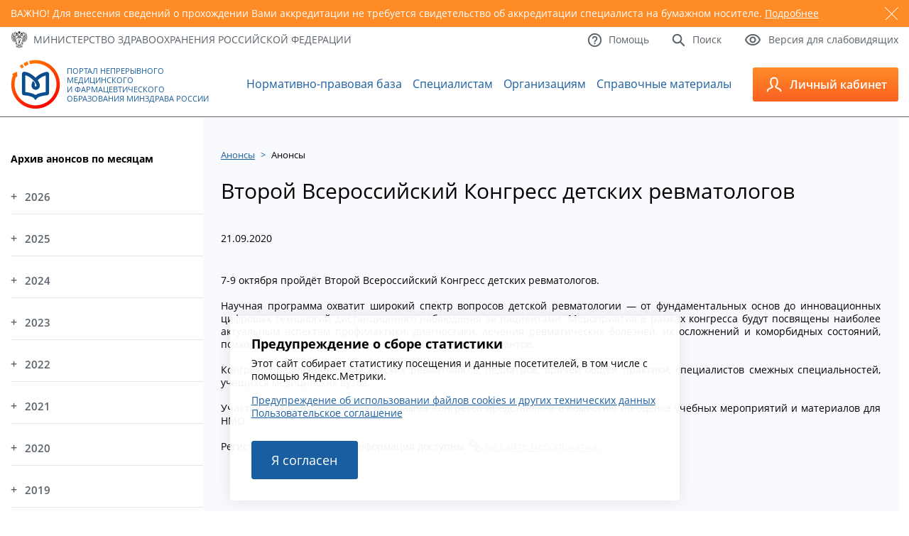

--- FILE ---
content_type: text/html; charset=utf-8
request_url: https://edu.rosminzdrav.ru/anonsy/anonsy/news/vtoroi-vserossiiskii-kongress-detskikh-revmatologov/
body_size: 10530
content:
<!DOCTYPE html>
<html lang="ru">
<head>

<meta http-equiv="Content-Type" content="text/html; charset=utf-8" />
<!-- 
	This website is powered by TYPO3 - inspiring people to share!
	TYPO3 is a free open source Content Management Framework initially created by Kasper Skaarhoj and licensed under GNU/GPL.
	TYPO3 is copyright 1998-2018 of Kasper Skaarhoj. Extensions are copyright of their respective owners.
	Information and contribution at https://typo3.org/
-->

<base href="//edu.rosminzdrav.ru/" />


<meta property="og:title" content=" Второй Всероссийский Конгресс детских ревматологов" />
<meta property="og:type" content="article" />
<meta property="og:url" content="https://edu.rosminzdrav.ru/anonsy/anonsy/news/vtoroi-vserossiiskii-kongress-detskikh-revmatologov/" />
<meta property="og:image" content="https://edu.rosminzdrav.ru/fileadmin/_processed_/a/e/csm_novost_19.09_d5c34678e3.png" />
<meta name="description" content="7-9 октября 2020 г." />
<meta property="og:description" content="7-9 октября 2020 г." />
<meta name="generator" content="TYPO3 CMS">
<meta name="robots" content="index,follow">


<link rel="stylesheet" type="text/css" href="typo3temp/Assets/a42e2f16fb.css?1601072762" media="all">
<link rel="stylesheet" type="text/css" href="typo3conf/ext/ke_questionnaire/Resources/Public/Css/KeQuestionnaire.css?1461438401" media="all">
<link rel="stylesheet" type="text/css" href="typo3conf/ext/jh_magnificpopup/Resources/Public/css/magnific-popup.css?1530539893" media="all">
<link rel="stylesheet" type="text/css" href="fileadmin/templates/v3/style.css?1763851304" media="all">
<link rel="stylesheet" type="text/css" href="fileadmin/templates/v3/responsive.css?1659476265" media="all">
<link rel="stylesheet" type="text/css" href="fileadmin/templates/js/magnific-popup/magnific-popup.css?1531489203" media="all">
<link rel="stylesheet" type="text/css" href="fileadmin/templates/v3/js/custom-scrollbar/jquery.mCustomScrollbar.min.css?1547110328" media="all">



<script src="//ajax.googleapis.com/ajax/libs/jquery/1.11.2/jquery.min.js" type="text/javascript"></script>
<script src="fileadmin/templates/v3/js/jquery.sudoSlider.min.js?1558109296" type="text/javascript"></script>
<script src="fileadmin/templates/v3/js/waypoints/waypoints.min.js?1547479236" type="text/javascript"></script>
<script src="fileadmin/templates/v3/js/counterup/counterup.min.js?1547479235" type="text/javascript"></script>
<script src="fileadmin/templates/v3/js/custom-scrollbar/jquery.mCustomScrollbar.concat.min.js?1547110328" type="text/javascript"></script>
<script src="fileadmin/templates/js/jquery.maskedinput.min.js?1512936163" type="text/javascript"></script>

<script src="typo3conf/ext/ke_questionnaire/Resources/Public/Script/jquery-ui-1.11.4.min.js?1461438401" type="text/javascript"></script>
<script src="typo3conf/ext/ke_questionnaire/Resources/Public/Script/jquery.tools.custom.min.js?1461438401" type="text/javascript"></script>
<script src="typo3conf/ext/ke_questionnaire/Resources/Public/Script/Questionnaire.js?1544918029" type="text/javascript"></script>

<script type="text/javascript">
/*<![CDATA[*/
/*_scriptCode*/

			// decrypt helper function
		function decryptCharcode(n,start,end,offset) {
			n = n + offset;
			if (offset > 0 && n > end) {
				n = start + (n - end - 1);
			} else if (offset < 0 && n < start) {
				n = end - (start - n - 1);
			}
			return String.fromCharCode(n);
		}
			// decrypt string
		function decryptString(enc,offset) {
			var dec = "";
			var len = enc.length;
			for(var i=0; i < len; i++) {
				var n = enc.charCodeAt(i);
				if (n >= 0x2B && n <= 0x3A) {
					dec += decryptCharcode(n,0x2B,0x3A,offset);	// 0-9 . , - + / :
				} else if (n >= 0x40 && n <= 0x5A) {
					dec += decryptCharcode(n,0x40,0x5A,offset);	// A-Z @
				} else if (n >= 0x61 && n <= 0x7A) {
					dec += decryptCharcode(n,0x61,0x7A,offset);	// a-z
				} else {
					dec += enc.charAt(i);
				}
			}
			return dec;
		}
			// decrypt spam-protected emails
		function linkTo_UnCryptMailto(s) {
			location.href = decryptString(s,2);
		}
		

/*]]>*/
</script>


<title> Второй Всероссийский Конгресс детских ревматологов</title>    <link rel="icon" type="image/png"  href="/fileadmin/templates/v3/favicon.ico">
    <link rel="icon" type="image/png"  href="/fileadmin/templates/v3/favicon.ico">

    <meta name="viewport" content="width=device-width, initial-scale=1.0" />
    <link rel="alternate" type="application/rss+xml" title="RSS 2.0" href="/feed.rss" />

<!-- Yandex.Metrika counter -->
<script type="text/javascript" >
   (function(m,e,t,r,i,k,a){m[i]=m[i]||function(){(m[i].a=m[i].a||[]).push(arguments)};
   m[i].l=1*new Date();k=e.createElement(t),a=e.getElementsByTagName(t)[0],k.async=1,k.src=r,a.parentNode.insertBefore(k,a)})
   (window, document, "script", "https://mc.yandex.ru/metrika/tag.js", "ym");

   ym(37560390, "init", {
        clickmap:true,
        trackLinks:true,
        accurateTrackBounce:true,
        webvisor:true
   });
</script>
<noscript><div><img src="https://mc.yandex.ru/watch/37560390" style="position:absolute; left:-9999px;" alt="" /></div></noscript>
<!-- /Yandex.Metrika counter -->



</head>
<body>


	
	<div id="warning">
		<div class="container">
			<div class="slider">
				
					<div id="warning5" class="slide">
						<span class="close"></span>
						<p>ВАЖНО! Для внесения сведений о прохождении Вами аккредитации не требуется свидетельство об аккредитации специалиста на бумажном носителе. <a href="https://edu.rosminzdrav.ru/voprosy-otvety/voprosy-po-rabote-v-lichnom-kabinete-specialista/#cz447">Подробнее</a></p>
					</div>
				
			</div>
		</div>
	</div>
	


    <a id="to_top" href="#"> </a>
    <div id="top">
        <div class="container">
            <div class="row between vcenter">
                <div class="col">
                    <a href="http://www.rosminzdrav.ru/" target="_blank" class="mzrf icon_text">
                        <span class="icn"><img src="fileadmin/templates/v3/images/icon01.png" alt="" /></span>
                        <span class="txt">Министерство здравоохранения<br /> <span>Российской Федерации</span></span>
                    </a>
                </div>
                <div class="col">
                    <div class="links">
                        <div class="row">
                            <a href="#" class="icon_text btn_lv">
                                <span class="icn"><img src="fileadmin/templates/v3/images/icon04.png" alt="" /></span>
                                <span class="txt">Версия для слабовидящих</span>
                            </a>
                            <a href="/info/search/" class="icon_text">
                                <span class="icn"><img src="fileadmin/templates/v3/images/icon03.png" alt="" /></span>
                                <span class="txt">Поиск</span>
                            </a>
                            <a href="/voprosy-otvety/voprosy-po-tekhnicheskim-problemam/" class="icon_text">
                                <span class="icn"><img src="fileadmin/templates/v3/images/icon02.png" alt="" /></span>
                                <span class="txt">Помощь</span>
                            </a>
                        </div>
                    </div>
                </div>
            </div>
            <div class="panel">
                <div class="row right">
                    <div class="col">
                        <div class="inside">
                            <div class="size">
                                <span>Размер шрифта:</span>
                                <span>
                                    <a href="#" class="size_small">A</a>
                                    <a href="#" class="size_average">A</a>
                                    <a href="#" class="size_big">A</a>
                                </span>
                            </div>
                        </div>
                    </div>
                    <div class="col">
                        <div class="inside">
                            <div class="color">
                                <span>Цвета сайта:</span>
                                <span>
                                    <a href="#" class="white">Б</a>
                                    <a href="#" class="black">Б</a>
                                    <a href="#" class="blue">Б</a>
                                </span>
                            </div>
                        </div>
                    </div>
                </div>
            </div>
        </div>
    </div>
    <header id="header">
        <div class="container">
            <div class="row between vcenter">
                <a href="/" class="logo icon_text">
                    <span class="icn"><img src="fileadmin/templates/v3/images/icon05.png" alt="" /></span>
                    <span class="txt">Портал Непрерывного Медицинского и&nbsp;Фармацевтического Образования Минздрава России</span>
                </a><ul class="main_menu"><li id="mm3"><a href="normativno-pravovaja-baza/obshchii-perechen/" title="Нормативно-правовая база">Нормативно-правовая база</a></li><li id="mm33"><a href="specialistam/obshchaja-informacija/" title="Специалистам">Специалистам</a></li><li id="mm35"><a href="organizacijam/obshchaja-informacija/" title="Образовательным и профессиональным организациям">Организациям</a></li><li id="mm32"><a href="spo0/spravochnie-materali/" title="Справочные материалы">Справочные материалы</a></li></ul>
                <div class="more">
                    <a class="btn_menu" href="#">
                        <img src="fileadmin/templates/v3/images/icon06.png" alt="" />
                        <span></span><span></span><span></span>
                    </a>
                </div>
                <div class="toggle">
                    <a href="https://nmfo-vo.edu.rosminzdrav.ru/" class="btn_lk icon_text">
                        <span class="icn"><img src="fileadmin/templates/v3/images/icon07.png" alt="" /></span>
                        <span class="txt">Личный кабинет</span>
                    </a>
                    <div class="slide" style="height:220px">

                        <div class="slide-link-wrapper slide-link-1">
                            <a class="slide-link" href="https://nmfo-vo.edu.rosminzdrav.ru/#/registration">
                                Регистрация
                            </a>
                        </div>

                        <div class="slide-link-wrapper slide-link-1">
                            <a class="slide-link" href="https://nmfo-vo.edu.rosminzdrav.ru/">
                                Cпециалистам с высшим&nbsp;образованием
                            </a>
                        </div>
                        <div class="slide-link-wrapper slide-link-2">
                            <a class="slide-link" href="https://nmfo-spo.edu.rosminzdrav.ru/">
                                Cпециалистам со средним&nbsp;образованием
                            </a>
                        </div>
                        <div class="slide-link-wrapper slide-link-3">
                            <a class="slide-link" href="https://nmfo-nmd.edu.rosminzdrav.ru/#/">
                                Медицинским работникам с немедицинским образованием
                            </a>
                        </div>
                        <div class="slide-link-wrapper slide-link-4">
                            <a class="slide-link" href="https://vo.edu.rosminzdrav.ru/#!">
                                Сотрудникам организаций
                            </a>
                        </div>
                    </div>
                </div>
            </div>
        </div>
    </header>
    <main id="main">
        <div class="container">
            <div class="inner">
                <aside>
                    <div id="cz23" class="csc-default">
<div id="c23">
	

	
		
				
			
		

	
	
	
	
		<h4>Архив анонсов по месяцам</h4>
	
	
	
	
	



		

		




		
				
			
	


	
	



<div class="news">
	
	<div class="news-menu-view">
		<ul>
			
                <li><a href="#" class="year-link">2026</a>
					<ul class="month-block">
						
							
									<li class="item">
								
								<a href="anonsy/?tx_news_pi1%5BoverwriteDemand%5D%5Byear%5D=2026&amp;tx_news_pi1%5BoverwriteDemand%5D%5Bmonth%5D=01&amp;tx_news_pi1%5Bcontroller%5D=News&amp;cHash=e9a0997c675a89022c4f858201e47b6a">Январь </a>
								[1]
							</li>
						
					</ul>
				</li>
			
                <li><a href="#" class="year-link">2025</a>
					<ul class="month-block">
						
							
									<li class="item">
								
								<a href="anonsy/?tx_news_pi1%5BoverwriteDemand%5D%5Byear%5D=2025&amp;tx_news_pi1%5BoverwriteDemand%5D%5Bmonth%5D=12&amp;tx_news_pi1%5Bcontroller%5D=News&amp;cHash=aae48cfd72a9659691f292590483b84b">Декабрь </a>
								[3]
							</li>
						
							
									<li class="item">
								
								<a href="anonsy/?tx_news_pi1%5BoverwriteDemand%5D%5Byear%5D=2025&amp;tx_news_pi1%5BoverwriteDemand%5D%5Bmonth%5D=11&amp;tx_news_pi1%5Bcontroller%5D=News&amp;cHash=6f463f99951cb1570cb81f353330705d">Ноябрь </a>
								[6]
							</li>
						
							
									<li class="item">
								
								<a href="anonsy/?tx_news_pi1%5BoverwriteDemand%5D%5Byear%5D=2025&amp;tx_news_pi1%5BoverwriteDemand%5D%5Bmonth%5D=10&amp;tx_news_pi1%5Bcontroller%5D=News&amp;cHash=7f6010b2e95d50398c2da4bf606de6cf">Октябрь </a>
								[1]
							</li>
						
							
									<li class="item">
								
								<a href="anonsy/?tx_news_pi1%5BoverwriteDemand%5D%5Byear%5D=2025&amp;tx_news_pi1%5BoverwriteDemand%5D%5Bmonth%5D=09&amp;tx_news_pi1%5Bcontroller%5D=News&amp;cHash=0aeb06decc20a7e3127292fae148ac30">Сентябрь </a>
								[2]
							</li>
						
							
									<li class="item">
								
								<a href="anonsy/?tx_news_pi1%5BoverwriteDemand%5D%5Byear%5D=2025&amp;tx_news_pi1%5BoverwriteDemand%5D%5Bmonth%5D=06&amp;tx_news_pi1%5Bcontroller%5D=News&amp;cHash=4b2655c2f469aad904c11263423e45b6">Июнь </a>
								[2]
							</li>
						
							
									<li class="item">
								
								<a href="anonsy/?tx_news_pi1%5BoverwriteDemand%5D%5Byear%5D=2025&amp;tx_news_pi1%5BoverwriteDemand%5D%5Bmonth%5D=05&amp;tx_news_pi1%5Bcontroller%5D=News&amp;cHash=66e4b9e2ac8291f0b5eb80f6f91ab187">Май </a>
								[2]
							</li>
						
							
									<li class="item">
								
								<a href="anonsy/?tx_news_pi1%5BoverwriteDemand%5D%5Byear%5D=2025&amp;tx_news_pi1%5BoverwriteDemand%5D%5Bmonth%5D=04&amp;tx_news_pi1%5Bcontroller%5D=News&amp;cHash=fc6946737f671a50abd0d4d19e17178b">Апрель </a>
								[9]
							</li>
						
							
									<li class="item">
								
								<a href="anonsy/?tx_news_pi1%5BoverwriteDemand%5D%5Byear%5D=2025&amp;tx_news_pi1%5BoverwriteDemand%5D%5Bmonth%5D=03&amp;tx_news_pi1%5Bcontroller%5D=News&amp;cHash=ce385ce2cd86fee6eb94b0837818e2ae">Март </a>
								[1]
							</li>
						
							
									<li class="item">
								
								<a href="anonsy/?tx_news_pi1%5BoverwriteDemand%5D%5Byear%5D=2025&amp;tx_news_pi1%5BoverwriteDemand%5D%5Bmonth%5D=02&amp;tx_news_pi1%5Bcontroller%5D=News&amp;cHash=886ca610e1303c14964beb7a5da3f42e">Февраль </a>
								[1]
							</li>
						
							
									<li class="item">
								
								<a href="anonsy/?tx_news_pi1%5BoverwriteDemand%5D%5Byear%5D=2025&amp;tx_news_pi1%5BoverwriteDemand%5D%5Bmonth%5D=01&amp;tx_news_pi1%5Bcontroller%5D=News&amp;cHash=9b1457491742b7e4cf3cdc221610ea9f">Январь </a>
								[1]
							</li>
						
					</ul>
				</li>
			
                <li><a href="#" class="year-link">2024</a>
					<ul class="month-block">
						
							
									<li class="item">
								
								<a href="anonsy/?tx_news_pi1%5BoverwriteDemand%5D%5Byear%5D=2024&amp;tx_news_pi1%5BoverwriteDemand%5D%5Bmonth%5D=12&amp;tx_news_pi1%5Bcontroller%5D=News&amp;cHash=b1383dcfe2574c24556a6d434aeb0ded">Декабрь </a>
								[2]
							</li>
						
							
									<li class="item">
								
								<a href="anonsy/?tx_news_pi1%5BoverwriteDemand%5D%5Byear%5D=2024&amp;tx_news_pi1%5BoverwriteDemand%5D%5Bmonth%5D=11&amp;tx_news_pi1%5Bcontroller%5D=News&amp;cHash=17a819e4710a7fcbb85fa06dde3f14f5">Ноябрь </a>
								[3]
							</li>
						
							
									<li class="item">
								
								<a href="anonsy/?tx_news_pi1%5BoverwriteDemand%5D%5Byear%5D=2024&amp;tx_news_pi1%5BoverwriteDemand%5D%5Bmonth%5D=10&amp;tx_news_pi1%5Bcontroller%5D=News&amp;cHash=ef4cb40bc94fe46f68e79c18e3d6e7b7">Октябрь </a>
								[3]
							</li>
						
							
									<li class="item">
								
								<a href="anonsy/?tx_news_pi1%5BoverwriteDemand%5D%5Byear%5D=2024&amp;tx_news_pi1%5BoverwriteDemand%5D%5Bmonth%5D=05&amp;tx_news_pi1%5Bcontroller%5D=News&amp;cHash=84ec7ca818ffe518cc10fd5344a3c825">Май </a>
								[3]
							</li>
						
							
									<li class="item">
								
								<a href="anonsy/?tx_news_pi1%5BoverwriteDemand%5D%5Byear%5D=2024&amp;tx_news_pi1%5BoverwriteDemand%5D%5Bmonth%5D=04&amp;tx_news_pi1%5Bcontroller%5D=News&amp;cHash=73aa463a6ec2a5e0500306781a952e59">Апрель </a>
								[3]
							</li>
						
							
									<li class="item">
								
								<a href="anonsy/?tx_news_pi1%5BoverwriteDemand%5D%5Byear%5D=2024&amp;tx_news_pi1%5BoverwriteDemand%5D%5Bmonth%5D=02&amp;tx_news_pi1%5Bcontroller%5D=News&amp;cHash=4f711bacc1045cba84f2ea523d92e026">Февраль </a>
								[3]
							</li>
						
							
									<li class="item">
								
								<a href="anonsy/?tx_news_pi1%5BoverwriteDemand%5D%5Byear%5D=2024&amp;tx_news_pi1%5BoverwriteDemand%5D%5Bmonth%5D=01&amp;tx_news_pi1%5Bcontroller%5D=News&amp;cHash=f6531fedc476bb907a65ad0dbee8489f">Январь </a>
								[2]
							</li>
						
					</ul>
				</li>
			
                <li><a href="#" class="year-link">2023</a>
					<ul class="month-block">
						
							
									<li class="item">
								
								<a href="anonsy/?tx_news_pi1%5BoverwriteDemand%5D%5Byear%5D=2023&amp;tx_news_pi1%5BoverwriteDemand%5D%5Bmonth%5D=12&amp;tx_news_pi1%5Bcontroller%5D=News&amp;cHash=417c3a70be39ae54a65201624d388d6d">Декабрь </a>
								[4]
							</li>
						
							
									<li class="item">
								
								<a href="anonsy/?tx_news_pi1%5BoverwriteDemand%5D%5Byear%5D=2023&amp;tx_news_pi1%5BoverwriteDemand%5D%5Bmonth%5D=11&amp;tx_news_pi1%5Bcontroller%5D=News&amp;cHash=bec7ebb6892c5857bc2482f9729db111">Ноябрь </a>
								[5]
							</li>
						
							
									<li class="item">
								
								<a href="anonsy/?tx_news_pi1%5BoverwriteDemand%5D%5Byear%5D=2023&amp;tx_news_pi1%5BoverwriteDemand%5D%5Bmonth%5D=10&amp;tx_news_pi1%5Bcontroller%5D=News&amp;cHash=d71fe7c6f670af30525b50ff7db3cd87">Октябрь </a>
								[3]
							</li>
						
							
									<li class="item">
								
								<a href="anonsy/?tx_news_pi1%5BoverwriteDemand%5D%5Byear%5D=2023&amp;tx_news_pi1%5BoverwriteDemand%5D%5Bmonth%5D=09&amp;tx_news_pi1%5Bcontroller%5D=News&amp;cHash=76ae3c70ff1c9a65fadf524cb7dbe5a8">Сентябрь </a>
								[2]
							</li>
						
							
									<li class="item">
								
								<a href="anonsy/?tx_news_pi1%5BoverwriteDemand%5D%5Byear%5D=2023&amp;tx_news_pi1%5BoverwriteDemand%5D%5Bmonth%5D=08&amp;tx_news_pi1%5Bcontroller%5D=News&amp;cHash=fc9d47332e264ddd94370ece18d766a1">Август </a>
								[1]
							</li>
						
							
									<li class="item">
								
								<a href="anonsy/?tx_news_pi1%5BoverwriteDemand%5D%5Byear%5D=2023&amp;tx_news_pi1%5BoverwriteDemand%5D%5Bmonth%5D=06&amp;tx_news_pi1%5Bcontroller%5D=News&amp;cHash=a1f4c6edad5ae8e12dae7906a8a4b6dc">Июнь </a>
								[6]
							</li>
						
							
									<li class="item">
								
								<a href="anonsy/?tx_news_pi1%5BoverwriteDemand%5D%5Byear%5D=2023&amp;tx_news_pi1%5BoverwriteDemand%5D%5Bmonth%5D=05&amp;tx_news_pi1%5Bcontroller%5D=News&amp;cHash=8997604135ef8e4768e139d88cda3adb">Май </a>
								[1]
							</li>
						
							
									<li class="item">
								
								<a href="anonsy/?tx_news_pi1%5BoverwriteDemand%5D%5Byear%5D=2023&amp;tx_news_pi1%5BoverwriteDemand%5D%5Bmonth%5D=04&amp;tx_news_pi1%5Bcontroller%5D=News&amp;cHash=d35a636cf83e1045657c67e64e866489">Апрель </a>
								[4]
							</li>
						
							
									<li class="item">
								
								<a href="anonsy/?tx_news_pi1%5BoverwriteDemand%5D%5Byear%5D=2023&amp;tx_news_pi1%5BoverwriteDemand%5D%5Bmonth%5D=03&amp;tx_news_pi1%5Bcontroller%5D=News&amp;cHash=1e1156f0390c393a7d5a2187c374e8a8">Март </a>
								[3]
							</li>
						
							
									<li class="item">
								
								<a href="anonsy/?tx_news_pi1%5BoverwriteDemand%5D%5Byear%5D=2023&amp;tx_news_pi1%5BoverwriteDemand%5D%5Bmonth%5D=02&amp;tx_news_pi1%5Bcontroller%5D=News&amp;cHash=8a47cfb8d6a24c8e1752572a3ab04588">Февраль </a>
								[4]
							</li>
						
							
									<li class="item">
								
								<a href="anonsy/?tx_news_pi1%5BoverwriteDemand%5D%5Byear%5D=2023&amp;tx_news_pi1%5BoverwriteDemand%5D%5Bmonth%5D=01&amp;tx_news_pi1%5Bcontroller%5D=News&amp;cHash=073b8784c74eaf8d411039b4ba65bea6">Январь </a>
								[3]
							</li>
						
					</ul>
				</li>
			
                <li><a href="#" class="year-link">2022</a>
					<ul class="month-block">
						
							
									<li class="item">
								
								<a href="anonsy/?tx_news_pi1%5BoverwriteDemand%5D%5Byear%5D=2022&amp;tx_news_pi1%5BoverwriteDemand%5D%5Bmonth%5D=12&amp;tx_news_pi1%5Bcontroller%5D=News&amp;cHash=613f0d7ffcb14552729beba9bbffdbb4">Декабрь </a>
								[4]
							</li>
						
							
									<li class="item">
								
								<a href="anonsy/?tx_news_pi1%5BoverwriteDemand%5D%5Byear%5D=2022&amp;tx_news_pi1%5BoverwriteDemand%5D%5Bmonth%5D=11&amp;tx_news_pi1%5Bcontroller%5D=News&amp;cHash=14ea1b50f60b4268f261a27827bb0dee">Ноябрь </a>
								[7]
							</li>
						
							
									<li class="item">
								
								<a href="anonsy/?tx_news_pi1%5BoverwriteDemand%5D%5Byear%5D=2022&amp;tx_news_pi1%5BoverwriteDemand%5D%5Bmonth%5D=10&amp;tx_news_pi1%5Bcontroller%5D=News&amp;cHash=50f3f2e7ae7a2dd05e37b26096550371">Октябрь </a>
								[8]
							</li>
						
							
									<li class="item">
								
								<a href="anonsy/?tx_news_pi1%5BoverwriteDemand%5D%5Byear%5D=2022&amp;tx_news_pi1%5BoverwriteDemand%5D%5Bmonth%5D=09&amp;tx_news_pi1%5Bcontroller%5D=News&amp;cHash=532733df0f071c2da1c462d6a2a2c460">Сентябрь </a>
								[2]
							</li>
						
							
									<li class="item">
								
								<a href="anonsy/?tx_news_pi1%5BoverwriteDemand%5D%5Byear%5D=2022&amp;tx_news_pi1%5BoverwriteDemand%5D%5Bmonth%5D=08&amp;tx_news_pi1%5Bcontroller%5D=News&amp;cHash=11d49ad4d0027175962a2b88570a2eca">Август </a>
								[4]
							</li>
						
							
									<li class="item">
								
								<a href="anonsy/?tx_news_pi1%5BoverwriteDemand%5D%5Byear%5D=2022&amp;tx_news_pi1%5BoverwriteDemand%5D%5Bmonth%5D=07&amp;tx_news_pi1%5Bcontroller%5D=News&amp;cHash=6821df713a61d955fa9102f1451cc048">Июль </a>
								[5]
							</li>
						
							
									<li class="item">
								
								<a href="anonsy/?tx_news_pi1%5BoverwriteDemand%5D%5Byear%5D=2022&amp;tx_news_pi1%5BoverwriteDemand%5D%5Bmonth%5D=06&amp;tx_news_pi1%5Bcontroller%5D=News&amp;cHash=9c3e77d1aa16d006eca517c7031b45eb">Июнь </a>
								[10]
							</li>
						
							
									<li class="item">
								
								<a href="anonsy/?tx_news_pi1%5BoverwriteDemand%5D%5Byear%5D=2022&amp;tx_news_pi1%5BoverwriteDemand%5D%5Bmonth%5D=05&amp;tx_news_pi1%5Bcontroller%5D=News&amp;cHash=f3b724e4572737eab6edf6a60767d860">Май </a>
								[3]
							</li>
						
							
									<li class="item">
								
								<a href="anonsy/?tx_news_pi1%5BoverwriteDemand%5D%5Byear%5D=2022&amp;tx_news_pi1%5BoverwriteDemand%5D%5Bmonth%5D=04&amp;tx_news_pi1%5Bcontroller%5D=News&amp;cHash=d3cbf6395d5fd18f0f8f4b931f00fa8d">Апрель </a>
								[5]
							</li>
						
							
									<li class="item">
								
								<a href="anonsy/?tx_news_pi1%5BoverwriteDemand%5D%5Byear%5D=2022&amp;tx_news_pi1%5BoverwriteDemand%5D%5Bmonth%5D=03&amp;tx_news_pi1%5Bcontroller%5D=News&amp;cHash=8c7e7b289e6148e6a14d374f085a5d75">Март </a>
								[7]
							</li>
						
							
									<li class="item">
								
								<a href="anonsy/?tx_news_pi1%5BoverwriteDemand%5D%5Byear%5D=2022&amp;tx_news_pi1%5BoverwriteDemand%5D%5Bmonth%5D=02&amp;tx_news_pi1%5Bcontroller%5D=News&amp;cHash=d3b3dfd04a2e5d5116c3bfbabd826f2a">Февраль </a>
								[8]
							</li>
						
							
									<li class="item">
								
								<a href="anonsy/?tx_news_pi1%5BoverwriteDemand%5D%5Byear%5D=2022&amp;tx_news_pi1%5BoverwriteDemand%5D%5Bmonth%5D=01&amp;tx_news_pi1%5Bcontroller%5D=News&amp;cHash=5689c0f7af0fea0e86ad3499e8f57573">Январь </a>
								[4]
							</li>
						
					</ul>
				</li>
			
                <li><a href="#" class="year-link">2021</a>
					<ul class="month-block">
						
							
									<li class="item">
								
								<a href="anonsy/?tx_news_pi1%5BoverwriteDemand%5D%5Byear%5D=2021&amp;tx_news_pi1%5BoverwriteDemand%5D%5Bmonth%5D=12&amp;tx_news_pi1%5Bcontroller%5D=News&amp;cHash=f6d15aff294027eb9465d943936be564">Декабрь </a>
								[5]
							</li>
						
							
									<li class="item">
								
								<a href="anonsy/?tx_news_pi1%5BoverwriteDemand%5D%5Byear%5D=2021&amp;tx_news_pi1%5BoverwriteDemand%5D%5Bmonth%5D=11&amp;tx_news_pi1%5Bcontroller%5D=News&amp;cHash=7731df0c78e3d2db37071e92de8205b0">Ноябрь </a>
								[8]
							</li>
						
							
									<li class="item">
								
								<a href="anonsy/?tx_news_pi1%5BoverwriteDemand%5D%5Byear%5D=2021&amp;tx_news_pi1%5BoverwriteDemand%5D%5Bmonth%5D=10&amp;tx_news_pi1%5Bcontroller%5D=News&amp;cHash=80d6527aab46486597daa1345f6ecf8a">Октябрь </a>
								[7]
							</li>
						
							
									<li class="item">
								
								<a href="anonsy/?tx_news_pi1%5BoverwriteDemand%5D%5Byear%5D=2021&amp;tx_news_pi1%5BoverwriteDemand%5D%5Bmonth%5D=09&amp;tx_news_pi1%5Bcontroller%5D=News&amp;cHash=36bad01a89aee471c3d3b6a41bf37698">Сентябрь </a>
								[7]
							</li>
						
							
									<li class="item">
								
								<a href="anonsy/?tx_news_pi1%5BoverwriteDemand%5D%5Byear%5D=2021&amp;tx_news_pi1%5BoverwriteDemand%5D%5Bmonth%5D=08&amp;tx_news_pi1%5Bcontroller%5D=News&amp;cHash=354906b2c0789b558ba54be65a19990a">Август </a>
								[9]
							</li>
						
							
									<li class="item">
								
								<a href="anonsy/?tx_news_pi1%5BoverwriteDemand%5D%5Byear%5D=2021&amp;tx_news_pi1%5BoverwriteDemand%5D%5Bmonth%5D=07&amp;tx_news_pi1%5Bcontroller%5D=News&amp;cHash=582d3d682987db402f7431f1b04bcd66">Июль </a>
								[9]
							</li>
						
							
									<li class="item">
								
								<a href="anonsy/?tx_news_pi1%5BoverwriteDemand%5D%5Byear%5D=2021&amp;tx_news_pi1%5BoverwriteDemand%5D%5Bmonth%5D=06&amp;tx_news_pi1%5Bcontroller%5D=News&amp;cHash=c307942aa59f46e70184e2320956c200">Июнь </a>
								[5]
							</li>
						
							
									<li class="item">
								
								<a href="anonsy/?tx_news_pi1%5BoverwriteDemand%5D%5Byear%5D=2021&amp;tx_news_pi1%5BoverwriteDemand%5D%5Bmonth%5D=05&amp;tx_news_pi1%5Bcontroller%5D=News&amp;cHash=a5f322c0bb98e6ec3bf74687e93d9b82">Май </a>
								[7]
							</li>
						
							
									<li class="item">
								
								<a href="anonsy/?tx_news_pi1%5BoverwriteDemand%5D%5Byear%5D=2021&amp;tx_news_pi1%5BoverwriteDemand%5D%5Bmonth%5D=04&amp;tx_news_pi1%5Bcontroller%5D=News&amp;cHash=81708c2d901e60a7663ad391ed0196c2">Апрель </a>
								[8]
							</li>
						
							
									<li class="item">
								
								<a href="anonsy/?tx_news_pi1%5BoverwriteDemand%5D%5Byear%5D=2021&amp;tx_news_pi1%5BoverwriteDemand%5D%5Bmonth%5D=03&amp;tx_news_pi1%5Bcontroller%5D=News&amp;cHash=5d4a1a830c7266e2bc26d121cb0cb937">Март </a>
								[7]
							</li>
						
							
									<li class="item">
								
								<a href="anonsy/?tx_news_pi1%5BoverwriteDemand%5D%5Byear%5D=2021&amp;tx_news_pi1%5BoverwriteDemand%5D%5Bmonth%5D=02&amp;tx_news_pi1%5Bcontroller%5D=News&amp;cHash=673b13768893b39ca344643564188985">Февраль </a>
								[6]
							</li>
						
							
									<li class="item">
								
								<a href="anonsy/?tx_news_pi1%5BoverwriteDemand%5D%5Byear%5D=2021&amp;tx_news_pi1%5BoverwriteDemand%5D%5Bmonth%5D=01&amp;tx_news_pi1%5Bcontroller%5D=News&amp;cHash=a3367feff39f9b34f75ec8344919f521">Январь </a>
								[4]
							</li>
						
					</ul>
				</li>
			
                <li><a href="#" class="year-link">2020</a>
					<ul class="month-block">
						
							
									<li class="item">
								
								<a href="anonsy/?tx_news_pi1%5BoverwriteDemand%5D%5Byear%5D=2020&amp;tx_news_pi1%5BoverwriteDemand%5D%5Bmonth%5D=12&amp;tx_news_pi1%5Bcontroller%5D=News&amp;cHash=a961afff64f4a4fe1b8165f64bf6eada">Декабрь </a>
								[4]
							</li>
						
							
									<li class="item">
								
								<a href="anonsy/?tx_news_pi1%5BoverwriteDemand%5D%5Byear%5D=2020&amp;tx_news_pi1%5BoverwriteDemand%5D%5Bmonth%5D=11&amp;tx_news_pi1%5Bcontroller%5D=News&amp;cHash=793fe804f10e429852a6e83b8135dce5">Ноябрь </a>
								[10]
							</li>
						
							
									<li class="item">
								
								<a href="anonsy/?tx_news_pi1%5BoverwriteDemand%5D%5Byear%5D=2020&amp;tx_news_pi1%5BoverwriteDemand%5D%5Bmonth%5D=10&amp;tx_news_pi1%5Bcontroller%5D=News&amp;cHash=b6a1ef27b2124a7f9f118e1a3f65a12f">Октябрь </a>
								[9]
							</li>
						
							
									<li class="item">
								
								<a href="anonsy/?tx_news_pi1%5BoverwriteDemand%5D%5Byear%5D=2020&amp;tx_news_pi1%5BoverwriteDemand%5D%5Bmonth%5D=09&amp;tx_news_pi1%5Bcontroller%5D=News&amp;cHash=8bdf057674346443ec6d5b0c1991aefb">Сентябрь </a>
								[6]
							</li>
						
							
									<li class="item">
								
								<a href="anonsy/?tx_news_pi1%5BoverwriteDemand%5D%5Byear%5D=2020&amp;tx_news_pi1%5BoverwriteDemand%5D%5Bmonth%5D=08&amp;tx_news_pi1%5Bcontroller%5D=News&amp;cHash=c3bc2f8b0ae94bf261e4a0d7f6e5bd18">Август </a>
								[8]
							</li>
						
							
									<li class="item">
								
								<a href="anonsy/?tx_news_pi1%5BoverwriteDemand%5D%5Byear%5D=2020&amp;tx_news_pi1%5BoverwriteDemand%5D%5Bmonth%5D=07&amp;tx_news_pi1%5Bcontroller%5D=News&amp;cHash=e7cd091f5c22e0ad4599544f92dee514">Июль </a>
								[2]
							</li>
						
							
									<li class="item">
								
								<a href="anonsy/?tx_news_pi1%5BoverwriteDemand%5D%5Byear%5D=2020&amp;tx_news_pi1%5BoverwriteDemand%5D%5Bmonth%5D=06&amp;tx_news_pi1%5Bcontroller%5D=News&amp;cHash=17af316a6d64ee67d3920710fbe2db17">Июнь </a>
								[1]
							</li>
						
							
									<li class="item">
								
								<a href="anonsy/?tx_news_pi1%5BoverwriteDemand%5D%5Byear%5D=2020&amp;tx_news_pi1%5BoverwriteDemand%5D%5Bmonth%5D=05&amp;tx_news_pi1%5Bcontroller%5D=News&amp;cHash=b4cf4bb546cc6aede8806eae1fec8b5c">Май </a>
								[6]
							</li>
						
							
									<li class="item">
								
								<a href="anonsy/?tx_news_pi1%5BoverwriteDemand%5D%5Byear%5D=2020&amp;tx_news_pi1%5BoverwriteDemand%5D%5Bmonth%5D=04&amp;tx_news_pi1%5Bcontroller%5D=News&amp;cHash=1b1dd0904009e45e3c780f738be2e221">Апрель </a>
								[6]
							</li>
						
							
									<li class="item">
								
								<a href="anonsy/?tx_news_pi1%5BoverwriteDemand%5D%5Byear%5D=2020&amp;tx_news_pi1%5BoverwriteDemand%5D%5Bmonth%5D=03&amp;tx_news_pi1%5Bcontroller%5D=News&amp;cHash=570026c0f863e5a269bcf6516d6034e7">Март </a>
								[9]
							</li>
						
							
									<li class="item">
								
								<a href="anonsy/?tx_news_pi1%5BoverwriteDemand%5D%5Byear%5D=2020&amp;tx_news_pi1%5BoverwriteDemand%5D%5Bmonth%5D=02&amp;tx_news_pi1%5Bcontroller%5D=News&amp;cHash=ee53658dba12c49154c91c38c5c4ae3b">Февраль </a>
								[5]
							</li>
						
							
									<li class="item">
								
								<a href="anonsy/?tx_news_pi1%5BoverwriteDemand%5D%5Byear%5D=2020&amp;tx_news_pi1%5BoverwriteDemand%5D%5Bmonth%5D=01&amp;tx_news_pi1%5Bcontroller%5D=News&amp;cHash=049c9ad499547e9daaa99ed00e8960fc">Январь </a>
								[6]
							</li>
						
					</ul>
				</li>
			
                <li><a href="#" class="year-link">2019</a>
					<ul class="month-block">
						
							
									<li class="item">
								
								<a href="anonsy/?tx_news_pi1%5BoverwriteDemand%5D%5Byear%5D=2019&amp;tx_news_pi1%5BoverwriteDemand%5D%5Bmonth%5D=12&amp;tx_news_pi1%5Bcontroller%5D=News&amp;cHash=04c3ce9d7c97ec4d9d66a83ccd4c97b2">Декабрь </a>
								[3]
							</li>
						
							
									<li class="item">
								
								<a href="anonsy/?tx_news_pi1%5BoverwriteDemand%5D%5Byear%5D=2019&amp;tx_news_pi1%5BoverwriteDemand%5D%5Bmonth%5D=11&amp;tx_news_pi1%5Bcontroller%5D=News&amp;cHash=99a64cf6d4c6c3a9e635dfa044b0e9ed">Ноябрь </a>
								[9]
							</li>
						
							
									<li class="item">
								
								<a href="anonsy/?tx_news_pi1%5BoverwriteDemand%5D%5Byear%5D=2019&amp;tx_news_pi1%5BoverwriteDemand%5D%5Bmonth%5D=10&amp;tx_news_pi1%5Bcontroller%5D=News&amp;cHash=f26211b54b9cddcc9c9a75c7d182bb51">Октябрь </a>
								[5]
							</li>
						
							
									<li class="item">
								
								<a href="anonsy/?tx_news_pi1%5BoverwriteDemand%5D%5Byear%5D=2019&amp;tx_news_pi1%5BoverwriteDemand%5D%5Bmonth%5D=09&amp;tx_news_pi1%5Bcontroller%5D=News&amp;cHash=0da3dfe9ca2178a6be4311e36c077851">Сентябрь </a>
								[4]
							</li>
						
							
									<li class="item">
								
								<a href="anonsy/?tx_news_pi1%5BoverwriteDemand%5D%5Byear%5D=2019&amp;tx_news_pi1%5BoverwriteDemand%5D%5Bmonth%5D=07&amp;tx_news_pi1%5Bcontroller%5D=News&amp;cHash=b2db6c86a278c5ba22f5c7531e164ba2">Июль </a>
								[3]
							</li>
						
							
									<li class="item">
								
								<a href="anonsy/?tx_news_pi1%5BoverwriteDemand%5D%5Byear%5D=2019&amp;tx_news_pi1%5BoverwriteDemand%5D%5Bmonth%5D=06&amp;tx_news_pi1%5Bcontroller%5D=News&amp;cHash=1a0284329cd889359f5ef7fac61b361e">Июнь </a>
								[3]
							</li>
						
							
									<li class="item">
								
								<a href="anonsy/?tx_news_pi1%5BoverwriteDemand%5D%5Byear%5D=2019&amp;tx_news_pi1%5BoverwriteDemand%5D%5Bmonth%5D=05&amp;tx_news_pi1%5Bcontroller%5D=News&amp;cHash=2418fc7cd0e7570f2fd365831f14ec56">Май </a>
								[4]
							</li>
						
							
									<li class="item">
								
								<a href="anonsy/?tx_news_pi1%5BoverwriteDemand%5D%5Byear%5D=2019&amp;tx_news_pi1%5BoverwriteDemand%5D%5Bmonth%5D=04&amp;tx_news_pi1%5Bcontroller%5D=News&amp;cHash=515f6fc026d603bca584e80c8782245a">Апрель </a>
								[11]
							</li>
						
							
									<li class="item">
								
								<a href="anonsy/?tx_news_pi1%5BoverwriteDemand%5D%5Byear%5D=2019&amp;tx_news_pi1%5BoverwriteDemand%5D%5Bmonth%5D=03&amp;tx_news_pi1%5Bcontroller%5D=News&amp;cHash=253142f2191bab17c7a460c125382559">Март </a>
								[3]
							</li>
						
							
									<li class="item">
								
								<a href="anonsy/?tx_news_pi1%5BoverwriteDemand%5D%5Byear%5D=2019&amp;tx_news_pi1%5BoverwriteDemand%5D%5Bmonth%5D=02&amp;tx_news_pi1%5Bcontroller%5D=News&amp;cHash=5ebe0984e0d143c050220a539e9186c4">Февраль </a>
								[8]
							</li>
						
					</ul>
				</li>
			
                <li><a href="#" class="year-link">2018</a>
					<ul class="month-block">
						
							
									<li class="item">
								
								<a href="anonsy/?tx_news_pi1%5BoverwriteDemand%5D%5Byear%5D=2018&amp;tx_news_pi1%5BoverwriteDemand%5D%5Bmonth%5D=11&amp;tx_news_pi1%5Bcontroller%5D=News&amp;cHash=3ab4c85e81b23ca7ab736890bf50a976">Ноябрь </a>
								[1]
							</li>
						
							
									<li class="item">
								
								<a href="anonsy/?tx_news_pi1%5BoverwriteDemand%5D%5Byear%5D=2018&amp;tx_news_pi1%5BoverwriteDemand%5D%5Bmonth%5D=10&amp;tx_news_pi1%5Bcontroller%5D=News&amp;cHash=087c67556b4bd7b0bd5a6717ffcac0b9">Октябрь </a>
								[8]
							</li>
						
							
									<li class="item">
								
								<a href="anonsy/?tx_news_pi1%5BoverwriteDemand%5D%5Byear%5D=2018&amp;tx_news_pi1%5BoverwriteDemand%5D%5Bmonth%5D=09&amp;tx_news_pi1%5Bcontroller%5D=News&amp;cHash=b7567fe4516efebda2e454c639b84d64">Сентябрь </a>
								[1]
							</li>
						
							
									<li class="item">
								
								<a href="anonsy/?tx_news_pi1%5BoverwriteDemand%5D%5Byear%5D=2018&amp;tx_news_pi1%5BoverwriteDemand%5D%5Bmonth%5D=08&amp;tx_news_pi1%5Bcontroller%5D=News&amp;cHash=87dd44ded1f350f1ae53a15f83ebfe2c">Август </a>
								[2]
							</li>
						
							
									<li class="item">
								
								<a href="anonsy/?tx_news_pi1%5BoverwriteDemand%5D%5Byear%5D=2018&amp;tx_news_pi1%5BoverwriteDemand%5D%5Bmonth%5D=06&amp;tx_news_pi1%5Bcontroller%5D=News&amp;cHash=dcaa1ccb3691661894f6a28cec4f7860">Июнь </a>
								[2]
							</li>
						
							
									<li class="item">
								
								<a href="anonsy/?tx_news_pi1%5BoverwriteDemand%5D%5Byear%5D=2018&amp;tx_news_pi1%5BoverwriteDemand%5D%5Bmonth%5D=05&amp;tx_news_pi1%5Bcontroller%5D=News&amp;cHash=fd6ce117d5d688954aad4fbd755db1e8">Май </a>
								[2]
							</li>
						
							
									<li class="item">
								
								<a href="anonsy/?tx_news_pi1%5BoverwriteDemand%5D%5Byear%5D=2018&amp;tx_news_pi1%5BoverwriteDemand%5D%5Bmonth%5D=01&amp;tx_news_pi1%5Bcontroller%5D=News&amp;cHash=e571332ec3089d9890c01b76f9386939">Январь </a>
								[1]
							</li>
						
					</ul>
				</li>
			
                <li><a href="#" class="year-link">2017</a>
					<ul class="month-block">
						
							
									<li class="item">
								
								<a href="anonsy/?tx_news_pi1%5BoverwriteDemand%5D%5Byear%5D=2017&amp;tx_news_pi1%5BoverwriteDemand%5D%5Bmonth%5D=12&amp;tx_news_pi1%5Bcontroller%5D=News&amp;cHash=8de50df2a61b3070878007468aca5b67">Декабрь </a>
								[1]
							</li>
						
							
									<li class="item">
								
								<a href="anonsy/?tx_news_pi1%5BoverwriteDemand%5D%5Byear%5D=2017&amp;tx_news_pi1%5BoverwriteDemand%5D%5Bmonth%5D=10&amp;tx_news_pi1%5Bcontroller%5D=News&amp;cHash=1c8ee89487989c28ee113315e3fe6c93">Октябрь </a>
								[2]
							</li>
						
							
									<li class="item">
								
								<a href="anonsy/?tx_news_pi1%5BoverwriteDemand%5D%5Byear%5D=2017&amp;tx_news_pi1%5BoverwriteDemand%5D%5Bmonth%5D=08&amp;tx_news_pi1%5Bcontroller%5D=News&amp;cHash=ed421f71f5a426f7cbca41b9327fd9e4">Август </a>
								[3]
							</li>
						
							
									<li class="item">
								
								<a href="anonsy/?tx_news_pi1%5BoverwriteDemand%5D%5Byear%5D=2017&amp;tx_news_pi1%5BoverwriteDemand%5D%5Bmonth%5D=06&amp;tx_news_pi1%5Bcontroller%5D=News&amp;cHash=807d9d9c6ed486079166b7105c2771d7">Июнь </a>
								[3]
							</li>
						
							
									<li class="item">
								
								<a href="anonsy/?tx_news_pi1%5BoverwriteDemand%5D%5Byear%5D=2017&amp;tx_news_pi1%5BoverwriteDemand%5D%5Bmonth%5D=05&amp;tx_news_pi1%5Bcontroller%5D=News&amp;cHash=9fd58a70a9e71e2162985ca75db69d24">Май </a>
								[7]
							</li>
						
							
									<li class="item">
								
								<a href="anonsy/?tx_news_pi1%5BoverwriteDemand%5D%5Byear%5D=2017&amp;tx_news_pi1%5BoverwriteDemand%5D%5Bmonth%5D=03&amp;tx_news_pi1%5Bcontroller%5D=News&amp;cHash=199c43db34038a611ddf2d3e1228cd41">Март </a>
								[1]
							</li>
						
					</ul>
				</li>
			
                <li><a href="#" class="year-link">2016</a>
					<ul class="month-block">
						
							
									<li class="item">
								
								<a href="anonsy/?tx_news_pi1%5BoverwriteDemand%5D%5Byear%5D=2016&amp;tx_news_pi1%5BoverwriteDemand%5D%5Bmonth%5D=09&amp;tx_news_pi1%5Bcontroller%5D=News&amp;cHash=e86d882a8e70fa97b52b98c12f6a0fcf">Сентябрь </a>
								[3]
							</li>
						
							
									<li class="item">
								
								<a href="anonsy/?tx_news_pi1%5BoverwriteDemand%5D%5Byear%5D=2016&amp;tx_news_pi1%5BoverwriteDemand%5D%5Bmonth%5D=06&amp;tx_news_pi1%5Bcontroller%5D=News&amp;cHash=9e0eccf02c8d054c708f19e1f0ecaac8">Июнь </a>
								[2]
							</li>
						
							
									<li class="item">
								
								<a href="anonsy/?tx_news_pi1%5BoverwriteDemand%5D%5Byear%5D=2016&amp;tx_news_pi1%5BoverwriteDemand%5D%5Bmonth%5D=05&amp;tx_news_pi1%5Bcontroller%5D=News&amp;cHash=91da1817cfbd79e07e8be381d1b8697f">Май </a>
								[1]
							</li>
						
							
									<li class="item">
								
								<a href="anonsy/?tx_news_pi1%5BoverwriteDemand%5D%5Byear%5D=2016&amp;tx_news_pi1%5BoverwriteDemand%5D%5Bmonth%5D=03&amp;tx_news_pi1%5Bcontroller%5D=News&amp;cHash=b4b34d296cc31b5bd1bbd3410f096f7d">Март </a>
								[1]
							</li>
						
					</ul>
				</li>
			
		</ul>
	</div>

</div>


	


</div>
</div>
                </aside>
                <div class="content">
                    <div id="breadcrumbs"><a href="anonsy/">Анонсы</a>&nbsp;<span class="sep">&gt;</span>&nbsp;<span>Анонсы</span></div><div id="cz24" class="csc-default">
<div id="c24">
	


	
	



<div class="news news-single">
	<div class="article" itemscope="itemscope" itemtype="http://schema.org/Article">
		
    

            
                    



                    <h1> Второй Всероссийский Конгресс детских ревматологов</h1>

                    <div class="footer">
                        <p>
                            <!-- date -->
                            <span class="news-list-date">
                                21.09.2020
                            </span>


                            

                            
                        </p>
                    </div>

                    <!--f:if condition="7-9 октября 2020 г.">
                        <div class="teaser-text">
                            <p>7-9 октября 2020 г.</p>
                        </div>
                    </f:if -->


                    
	<!-- fal media files 1-->
	<div class="news-img-wrap">
		
			<div class="outer">
				
					
				
				
				
			</div>
		
	</div>




                    




                    <!-- main text -->
                    <div class="news-text-wrap">
                        <p>  7-9 октября пройдёт Второй Всероссийский Конгресс детских ревматологов.<br /> <br /> Научная программа охватит широкий спектр вопросов детской ревматологии — от фундаментальных основ до инновационных цифровых технологий дистанционного наблюдения за пациентами. Мероприятия в рамках конгресса будут посвящены наиболее актуальным аспектам профилактики, диагностики, лечения ревматических болезней, их осложнений и коморбидных состояний, психологической и функциональной реабилитации пациентов.<br /> <br /> Конгресс предназначен для детских ревматологов, педиатров, врачей общей практики, специалистов смежных специальностей, учащихся медицинских вузов.<br /> <br /> Участие бесплатное. Научная программа Конгресса представлена в Комиссию по оценке учебных мероприятий и материалов для НМО.<br /> <br /> Регистрация и подробная информация доступны <a href="https://aspirre.confreg.org/">на сайте мероприятия.</a> </p>
                    </div>


                    

                    <div class="clearfix"></div>

                    




                    

                    <!-- related things -->
                    <div class="news-related-wrap">

                        

                        

                        

                        
                    </div>


                
            <div class="clearfix"></div>
        

	</div>
</div>

	


</div>
</div>
                </div>
            </div>
        </div>
    </main>
    <footer id="footer">
        <div class="container">
            <div class="top">
                <div class="row">
                    <div class="col5"><div class="inside"><ul><li><a href="novosti/" title="События">События</a></li><li><a href="anonsy/" title="Анонсы мероприятий">Анонсы мероприятий</a></li><li><a href="https://edu.rosminzdrav.ru/index.php?id=82" title="Пользовательское соглашение">Пользовательское соглашение</a></li><li><a href="https://edu.rosminzdrav.ru/index.php?id=168" title="Предупреждение об использовании файлов cookies и других технических данных">Предупреждение об использовании файлов cookies и других технических данных</a></li></ul></div></div><div class="col5"><div class="inside"><ul><li><a href="normativno-pravovaja-baza/obshchii-perechen/" title="Нормативно-правовая база">Нормативно-правовая база</a></li><li><a href="normativno-pravovaja-baza/federalnye-zakony/" title="Федеральные законы">Федеральные законы</a></li><li><a href="normativno-pravovaja-baza/postanovlenija-pravitelstva-rf/" title="Постановления Правительства РФ">Постановления Правительства РФ</a></li><li><a href="normativno-pravovaja-baza/drugie-dokumenty/" title="Другие документы Правительства Российской РФ">Другие документы Правительства Российской РФ</a></li><li><a href="normativno-pravovaja-baza/normativnye-pravovye-akty-federalnykh-organov-ispolnitelnoi-vlasti/" title="Нормативные правовые акты федеральных органов исполнительной власти">Нормативные правовые акты федеральных органов исполнительной власти</a></li></ul></div></div><div class="col5"><div class="inside"><ul><li><a href="specialistam/obshchaja-informacija/" title="Специалистам">Специалистам</a></li><li><a href="specialistam/vo/" title="Специалистам с высшим образованием">Специалистам с высшим образованием</a></li><li><a href="specialistam/spo/" title="Специалистам со средним профессиональным образованием">Специалистам со средним профессиональным образованием</a></li><li><a href="https://nmfo-vo.edu.rosminzdrav.ru/#/registration" title="Регистрация на Портале">Регистрация на Портале</a></li></ul></div></div><div class="col5"><div class="inside"><ul><li><a href="organizacijam/obshchaja-informacija/" title="Образовательным и профессиональным организациям">Образовательным и профессиональным организациям</a></li><li><a href="organizacijam/organizacijam/obrazovatelnym-organizacijam/zayavka-org/" title="Подача заявки на формирование личного кабинета организации">Подача заявки на формирование личного кабинета организации</a></li></ul></div></div><div class="col5"><div class="inside"><ul><li><a href="info/info-o-portale/" title="О Портале">О Портале</a></li><li><a href="info/sitemap/" title="Карта сайта">Карта сайта</a></li><li><a href="voprosy-otvety/voprosy-po-rabote-v-lichnom-kabinete-specialista/" title="Часто задаваемые вопросы">Часто задаваемые вопросы</a></li><li><a href="voprosy-otvety/help/?no_cache=1" title="Техподдержка">Техподдержка</a></li></ul></div></div>
                </div>
            </div>
            <div class="bottom">
                <div class="copright">© 2018 Министерство здравоохранения Российской Федерации</div>
            </div>
        </div>
    </footer>
<div class="cookie-notification-container" id="cookie-block" style="display:none">
    <div class="cookie-notification">
        <div class="cookie-notification__header">Предупреждение о сборе статистики</div>
        <div class="cookie-notification__body">
            <p>Этот сайт собирает статистику посещения и данные посетителей, в том числе с помощью Яндекс.Метрики.</p>
            <p><a href="/index.php?id=168" target="_blank">Предупреждение об использовании файлов cookies и других технических данных</a><br />
               <a href="/index.php?id=82" target="_blank">Пользовательское соглашение</a>
                </p>
        </div>
        <div class="cookie-notification__buttons">
            <a href="#" class="cookie-notification__button" id="yes">Я согласен</a>
        </div>
    </div>
</div><script id="powermail_conditions_container" data-condition-uri="https://edu.rosminzdrav.ru/anonsy/anonsy/?type=3132" type="text/javascript"></script><!-- #$ -->
<script src="typo3conf/ext/jh_magnificpopup/Resources/Public/js/jquery.magnific-popup.min.js?1530539893" type="text/javascript"></script>
<script src="typo3conf/ext/jh_magnificpopup/Resources/Public/js/jquery.filter-isImageFile.min.js?1530539893" type="text/javascript"></script>
<script src="typo3conf/ext/jh_magnificpopup/Resources/Public/js/jquery.mfpInlineFunctions.min.js?1530539893" type="text/javascript"></script>

<script src="typo3conf/ext/powermail/Resources/Public/JavaScripts/Libraries/jquery.datetimepicker.min.js?1461440149" type="text/javascript"></script>
<script src="typo3conf/ext/powermail/Resources/Public/JavaScripts/Libraries/parsley.min.js?1461440149" type="text/javascript"></script>
<script src="typo3conf/ext/powermail/Resources/Public/JavaScripts/Powermail/Tabs.min.js?1461440149" type="text/javascript"></script>
<script src="typo3conf/ext/powermail/Resources/Public/JavaScripts/Powermail/Form.js?1701982263" type="text/javascript"></script>
<script src="typo3conf/ext/powermail_cond/Resources/Public/JavaScript/PowermailCondition.js?1698672226" type="text/javascript"></script>
<script src="typo3conf/ext/simplepoll/Resources/Public/JavaScript/main.js?1562062783" type="text/javascript"></script>
<script src="fileadmin/templates/v3/js/script.js?1762193163" type="text/javascript"></script>

<script type="text/javascript">
/*<![CDATA[*/
/*TS_inlineFooter*/

;(function($) {
	$('.csc-textpic-imagewrap,.ce-textpic,.ce-image,.news-img-wrap,.news-text-wrap,.img-wrap,.image-wrap,.gallery-row').each(function() {
		$(this).magnificPopup({
			delegate: 'a:isImageFile',
			tClose: 'Close (Esc)',
			type: 'image',
			tLoading: 'Loading image #%curr%...',
			mainClass: 'mfp-img-mobile',
			gallery: {
				enabled: 1,
				preload: [1,2],
				navigateByImgClick: 1,
				arrowMarkup: '<button title="%title%" type="button" class="mfp-arrow mfp-arrow-%dir%"></button>',
				tPrev: 'Previous (Left arrow key)',
				tNext: 'Next (Right arrow key)',
				tCounter: '%curr% of %total%'
			},
			image: {
				cursor: 'mfp-zoom-out-cur',
				titleSrc: 'title',
				verticalGap: 88,
				verticalFit: 1,
				tError: '<a href="%url%">The image</a> could not be loaded.'
			},
			removalDelay: 0
		});
	});
})(window.jQuery || window.Zepto);
;(function($) {
	$('.mfp-ajax-link').magnificPopup({
		type: 'ajax',
		tClose: 'Close (Esc)',
		tLoading: 'Loading...',
		ajax: {
			cursor: '0',
			tError: '<a href="%url%">The content</a> could not be loaded.'
		},
		disableOn: 0,
		mainClass: '',
		preloader: 1,
		focus: '',
		closeOnContentClick: 0,
		closeOnBgClick: 1,
		closeBtnInside: 0,
		showCloseBtn: 1,
		enableEscapeKey: 1,
		modal: 0,
		alignTop: 0,
		fixedContentPos: 'auto',
		fixedBgPos: 'auto',
		overflowY: 'auto',
		removalDelay: 0,
		closeMarkup: '<button title="%title%" class="mfp-close"><i class="mfp-close-icn mfp-close">&times;</i></button>',
		callbacks: {
			ajaxContentAdded: function() {
				try {
					$("img.lazyload").responsiveimages({}, function() {
						$(this).load(function() {
							this.style.opacity = 1;
						});
					});
				} catch(e) {}
			}
		}
	});
})(window.jQuery || window.Zepto);

/*]]>*/
</script>


</body>
</html>

--- FILE ---
content_type: application/javascript
request_url: https://edu.rosminzdrav.ru/typo3conf/ext/powermail_cond/Resources/Public/JavaScript/PowermailCondition.js?1698672226
body_size: 2005
content:
(function($) {
	/**
	 * PowermailCondition functions
	 *
	 * @class PowermailCondition
	 * @param {HTMLFormElement} formElement powermail form
	 * @constructor
	 */
	function PowermailCondition(formElement) {
		'use strict';

		/**
		 * Closure for $(formElement)
		 *
		 * @type {jQuery}
		 */
		var $formElement = $(formElement);

		/**
		 * Classnames of all default fields (used via closure)
		 *
		 * @type {array}
		 */
		var defaultFieldClassNames = [
			'powermail_input',
			'powermail_textarea',
			'powermail_select',
			'powermail_radio',
			'powermail_checkbox'
		];

		/**
		 * Listening for changes
		 *
		 * @returns {void}
		 */
		this.ajaxListener = function() {
			// initially send form values
			sendFormValuesToPowermailCond();

			// send form values on a change
			$(getDefaultFieldClassNamesList()).on('change', function() {
				sendFormValuesToPowermailCond();
			});
		};

		/**
		 * do actions with fields or fieldsets (private)
		 *
		 * @param {array} data
		 * @returns {void}
		 */
		var processActions = function(data) {
			if (data.todo !== undefined) {
				for (var formUid in data.todo) {
					var $form = $('.powermail_form_' + formUid)
					for (var pageUid in data.todo[formUid]) {

						// do actions with whole pages
						var $page = $form.find('.powermail_fieldset_' + pageUid);
						if (data.todo[formUid][pageUid]['#action'] === 'hide') {
							hidePage(getFieldsetByUid(pageUid, $form));
						}
						if (data.todo[formUid][pageUid]['#action'] === 'un_hide') {
							showPage(getFieldsetByUid(pageUid, $form));
						}

						// do actions with single fields
						for (var fieldMarker in data.todo[formUid][pageUid]) {
							if (data.todo[formUid][pageUid][fieldMarker]['#action'] === 'hide') {
								hideField(fieldMarker, $form);
							}
							if (data.todo[formUid][pageUid][fieldMarker]['#action'] === 'un_hide') {
								showField(fieldMarker, $form);
							}
						}
					}
				}
				
				reInitializeParsleyValidation();
			}
		};

		/**
		 * Send form values (private)
		 *
		 * @returns {void}
		 */
		var sendFormValuesToPowermailCond = function() {
			var formToSend = $($formElement.get(0));
			var tempEnabledFields = formToSend.find(':disabled').prop('disabled', false);
			var dataToSend = new FormData($formElement.get(0));
			tempEnabledFields.prop('disabled', true);
			$.ajax({
				type: 'POST',
				url: getAjaxUri(),
				data: dataToSend,
				contentType: false,
				processData: false,
				success: function(data) {
					if (data.loops === 100) {
						log('100 loops reached by parsing conditions and rules. Maybe there are conflicting conditions.');
					}
					processActions(data);
				}
			});
		};

		/**
		 * Make a required field to a non-required field (private)
		 *
		 * @param {jQuery} $field
		 * @returns {void}
		 */
		var derequireField = function($field) {
			if ($field.prop('required') || $field.data('parsley-required')) {
				$field.prop('required', false);
				$field.removeAttr('data-parsley-required');
				$field.data('powermailcond-required', 'required');
			}
		};

		/**
		 * Make a inactive required field required again
		 *
		 * @param {jQuery} $field
		 * @returns {void}
		 */
		var rerequireField = function($field) {
			if ($field.data('powermailcond-required') === 'required') {
				if (isHtml5ValidationActivated()) {
					$field.prop('required', 'required');
				} else if (isParsleyValidationActivated()) {
					$field.prop('required', 'required');
				}
			}
			$field.removeData('powermailcond-required');
		};

		/**
		 * Show a powermail field (private)
		 *
		 * @param {string} fieldMarker
		 * @param {jQuery} $form
		 * @returns {void}
		 */
		var showField = function(fieldMarker, $form) {
			var $wrappingContainer = $form.find('.powermail_fieldwrap_' + fieldMarker);
			$wrappingContainer.show();
			var $field = getFieldByMarker(fieldMarker, $form);
			$field.prop('disabled', false);
			rerequireField($field);
		};

		/**
		 * Hide a powermail field (private)
		 *
		 * @param {string} fieldMarker
		 * @param {jQuery} $form
		 * @returns {void}
		 */
		var hideField = function(fieldMarker, $form) {
			var $wrappingContainer = $form.find('.powermail_fieldwrap_' + fieldMarker);
//            console.log(fieldMarker);
			$wrappingContainer.hide();
			var $field = getFieldByMarker(fieldMarker, $form);
			$field.prop('disabled', true);
			derequireField($field);
		};

		/**
		 * Show a powermail page (fieldset)
		 *
		 * @param {jQuery} $page
		 * @returns {void}
		 */
		var showPage = function($page) {
			$page.show();
		};

		/**
		 * Hide a powermail page (fieldset)
		 *
		 * @param {jQuery} $page
		 * @returns {void}
		 */
		var hidePage = function($page) {
			$page.hide();
		};

		/**
		 * get page id
		 *
		 * @returns {int}
		 */
		var getAjaxUri = function() {
			var uri = $('*[data-condition-uri]').data('condition-uri');
			if (uri === undefined) {
				log('Tag with data-condition-uri not found. Maybe TypoScript was not included.');
			}
			return uri;
		};

		/**
		 * Select a powermail field by its name (private)
		 *         name="tx_powermail_pi1[field][fieldMarker]"
		 *         or
		 *         name="tx_powermail_pi1[field][fieldMarker][]"
		 *
		 * @param {string} fieldMarker
		 * @param {jQuery} $form
		 * @returns {jQuery}
		 */
		var getFieldByMarker = function(fieldMarker, $form) {
			return $form.find('[name^="tx_powermail_pi1[field][' + fieldMarker + ']"]').not('[type="hidden"]');
		};

		/**
		 * Select a powermail fieldset (private)
		 *         class="powermail_fieldset_[pageUid]"
		 *
		 * @param {string} pageUid
		 * @param {jQuery} $form
		 * @returns {jQuery}
		 */
		var getFieldsetByUid = function(pageUid, $form) {
			return $form.find('.powermail_fieldset_' + pageUid);
		};

		/**
		 * Convert array to a string list (private)
		 *
		 * @param {array} array
		 * @param {string} itemPrefix
		 * @param {string} glue
		 * @returns {string}
		 */
		var listFromArray = function(array, itemPrefix, glue) {
			itemPrefix = typeof itemPrefix !== 'undefined' ? itemPrefix : '';
			glue = typeof glue !== 'undefined' ? glue : ',';

			var string = '';
			for (var i = 0; i < array.length; i++) {
				if (i > 0) {
					string += glue;
				}
				string += itemPrefix + array[i];
			}
			return string;
		};

		/**
		 * get default field class names as string
		 *
		 * @returns {string}
		 */
		var getDefaultFieldClassNamesList = function() {
			return listFromArray(defaultFieldClassNames, '.');
		};

		/**
		 * Check if parsley validation is activated (private)
		 *
		 * @returns {boolean}
		 */
		var isParsleyValidationActivated = function() {
			return $formElement.data('parsley-validate') === 'data-parsley-validate';
		};

		/**
		 * Check if html5 validation is activated (private)
		 *
		 * @returns {boolean}
		 */
		var isHtml5ValidationActivated = function() {
			return $formElement.data('validate') === 'html5';
		};

		/**
		 * Turn off and on parsley validation for a reinitialization (private)
		 *
		 * @returns {void}
		 */
		var reInitializeParsleyValidation = function() {
			if (isParsleyValidationActivated()) {
				$formElement.parsley().destroy();
				$formElement.parsley();
			}
		};

		/**
		 * write message to console
		 *
		 * @param {string|object} message
		 * @return {void}
		 */
		var log = function(message) {
			if (typeof console == 'object') {
				if (typeof message === 'string') {
					message = 'powermail_cond: ' + message;
				}
				console.log(message);
			}
		};
	}

	$(document).ready(function() {
		$('form.powermail_form').each(function() {
			(new PowermailCondition(this)).ajaxListener();
		});
	});

})(jQuery);
